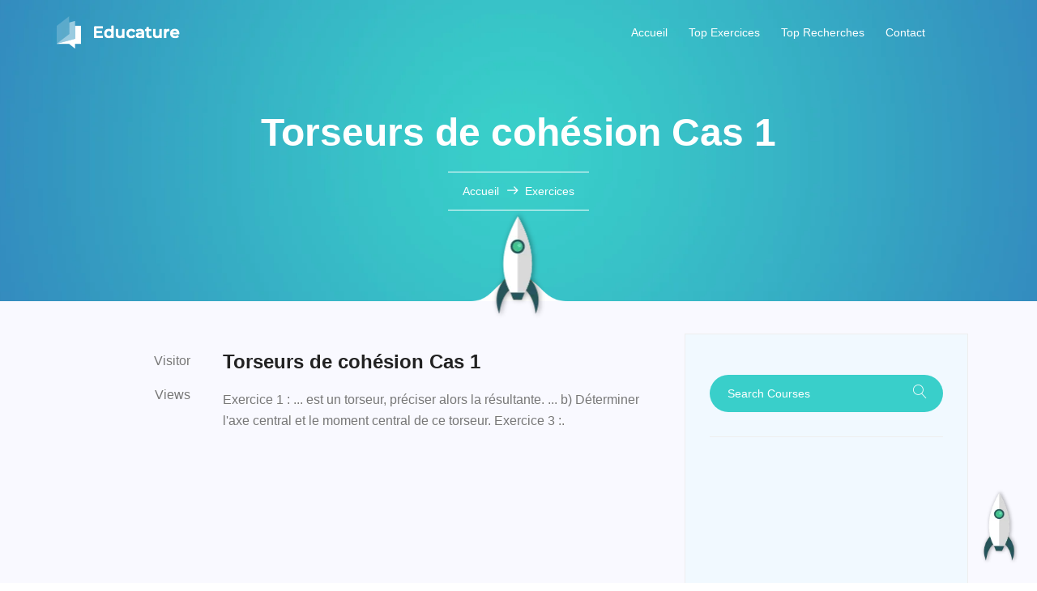

--- FILE ---
content_type: text/html; charset=UTF-8
request_url: https://exocorriges.com/docdetailsn-103288.html
body_size: 15629
content:
<!DOCTYPE html>
<html lang="FR" class="no-js">
<head>
	<!-- Mobile Specific Meta -->
	<meta name="viewport" content="width=device-width, initial-scale=1, shrink-to-fit=no">
	<!-- Favicon-->
	<link rel="shortcut icon" href="img/fav.webp">
	<meta name="title" content="Exercices corriges  Torseurs de cohésion Cas 1 pdf">
	<!-- Author Meta -->
	<meta name="author" content=" Torseurs de cohésion Cas 1 exercice pdf">
	<!-- Meta Description -->
	<meta name="description" content="Exercice 1 : ... est un torseur, préciser alors la résultante. ... b) Déterminer l'axe central et le moment central de ce torseur. Exercice 3 :.    exercices corriges pdf">
	<!-- Meta Keyword -->
	<meta name="keywords" content=",Torseurs,de,cohésion,Cas,1 ,exercice, telecharger, pdf">
	<!-- meta character set -->
	<meta charset="UTF-8">
	<!-- Site Title -->
	<title>Exercices corriges  Torseurs de cohésion Cas 1 pdf </title>
	 <meta name="twitter:title" content="Exercices corriges  Torseurs de cohésion Cas 1 pdf">
    <meta name="twitter:description" content="Exercice 1 : ... est un torseur, préciser alors la résultante. ... b) Déterminer l'axe central et le moment central de ce torseur. Exercice 3 :.    exercices corriges pdf">
       <meta property="og:title" content="Exercices corriges  Torseurs de cohésion Cas 1 pdf" />
    <meta property="og:site_name" content="exocorriges.com" />
      <meta property="og:description" content="Exercice 1 : ... est un torseur, préciser alors la résultante. ... b) Déterminer l'axe central et le moment central de ce torseur. Exercice 3 :.    exercices corriges pdf" />
      <meta property="og:keywords" content=",Torseurs,de,coh&eacute;sion,Cas,1,Exercices,Corriges,PDFExercice,1,:,...,est,un,torseur,,pr&eacute;ciser,alors,la,r&eacute;sultante.,...,b),D&eacute;terminer,l&#039;axe,central,et,le,moment,central,de,ce,torseur.,Exercice,3,:.,,," />
                <link rel="canonical" href="https://exocorriges.com/docdetailsn-103288.html" />
        <meta property="og:url" content="https://exocorriges.com/docdetailsn-103288.html">
        <link rel="shortcut icon" href="https://exocorriges.com/img/fav.webp">
        <meta name="viewport" content="width=device-width, initial-scale=1">
	<style type="text/css">	
			@font-face {	font-family: 'Linearicons-Free';	font-display:swap ;src:url('fonts/Linearicons-Free.eot?w118d');	src:url('fonts/Linearicons-Free.eot?#iefixw118d') format('embedded-opentype'),			url('fonts/Linearicons-Free.ttf?w118d') format('truetype'),		url('fonts/Linearicons-Free.svg?w118d#Linearicons-Free') format('svg');	font-weight: normal;	font-style: normal;	font-display: swap;}.lnr {	font-family: 'Linearicons-Free';	font-display:swap ; speak: none;	font-style: normal;	font-weight: normal;	font-variant: normal;	text-transform: none;	line-height: 1;	/* Better Font Rendering =========== */	-webkit-font-smoothing: antialiased;	-moz-osx-font-smoothing: grayscale;}.lnr-home:before {	content: "\e800";}.lnr-apartment:before {	content: "\e801";}.lnr-envelope:before {	content: "\e818";}.lnr-magnifier:before {	content: "\e86f";}.lnr-cross:before {	content: "\e870";}.lnr-menu:before {	content: "\e871";}.lnr-chevron-left:before {	content: "\e875";}.lnr-chevron-right:before {	content: "\e876";}.lnr-arrow-left:before {	content: "\e879";}.lnr-arrow-right:before {	content: "\e87a";}
 :root{--blue:#007bff;--indigo:#6610f2;--purple:#6f42c1;--pink:#e83e8c;--red:#dc3545;--orange:#fd7e14;--yellow:#ffc107;--green:#28a745;--teal:#20c997;--cyan:#17a2b8;--white:#fff;--gray:#6c757d;--gray-dark:#343a40;--primary:#007bff;--secondary:#6c757d;--success:#28a745;--info:#17a2b8;--warning:#ffc107;--danger:#dc3545;--light:#f8f9fa;--dark:#343a40;--breakpoint-xs:0;--breakpoint-sm:576px;--breakpoint-md:768px;--breakpoint-lg:992px;--breakpoint-xl:1200px;--font-family-sans-serif:-apple-system,BlinkMacSystemFont,"Segoe UI",Roboto,"Helvetica Neue",Arial,sans-serif,"Apple Color Emoji","Segoe UI Emoji","Segoe UI Symbol","Noto Color Emoji";--font-family-monospace:SFMono-Regular,Menlo,Monaco,Consolas,"Liberation Mono","Courier New",monospace}*,::after,::before{box-sizing:border-box}html{font-family:sans-serif;line-height:1.15;-webkit-text-size-adjust:100%;-ms-text-size-adjust:100%;-ms-overflow-style:scrollbar;-webkit-tap-highlight-color:transparent}article,footer,header,main,nav,section{display:block}body{margin:0;font-family:-apple-system,BlinkMacSystemFont,"Segoe UI",Roboto,"Helvetica Neue",Arial,sans-serif,"Apple Color Emoji","Segoe UI Emoji","Segoe UI Symbol","Noto Color Emoji";font-size:1rem;font-weight:400;line-height:1.5;color:#212529;text-align:left;background-color:#fff}[tabindex="-1"]:focus{outline:0!important}h1,h2,h3,h4,h5,h6{margin-top:0;margin-bottom:.5rem}p{margin-top:0;margin-bottom:1rem}ul{margin-top:0;margin-bottom:1rem}ul ul{margin-bottom:0}blockquote{margin:0 0 1rem}b{font-weight:bolder}small{font-size:80%}sub{position:relative;font-size:75%;line-height:0;vertical-align:baseline}sub{bottom:-.25em}a{color:#007bff;text-decoration:none;background-color:transparent;-webkit-text-decoration-skip:objects}a:hover{color:#0056b3;text-decoration:underline}a:not([href]):not([tabindex]){color:inherit;text-decoration:none}a:not([href]):not([tabindex]):focus,a:not([href]):not([tabindex]):hover{color:inherit;text-decoration:none}a:not([href]):not([tabindex]):focus{outline:0}pre{font-family:SFMono-Regular,Menlo,Monaco,Consolas,"Liberation Mono","Courier New",monospace;font-size:1em}pre{margin-top:0;margin-bottom:1rem;overflow:auto;-ms-overflow-style:scrollbar}img{vertical-align:middle;border-style:none}svg{overflow:hidden;vertical-align:middle}table{border-collapse:collapse}th{text-align:inherit}button{border-radius:0}button:focus{outline:1px dotted;outline:5px auto -webkit-focus-ring-color}button,input,select{margin:0;font-family:inherit;font-size:inherit;line-height:inherit}button,input{overflow:visible}button,select{text-transform:none}[type=reset],[type=submit],button,html [type=button]{-webkit-appearance:button}[type=button]::-moz-focus-inner,[type=reset]::-moz-focus-inner,[type=submit]::-moz-focus-inner,button::-moz-focus-inner{padding:0;border-style:none}input[type=checkbox],input[type=radio]{box-sizing:border-box;padding:0}input[type=date],input[type=datetime-local],input[type=month],input[type=time]{-webkit-appearance:listbox}[type=number]::-webkit-inner-spin-button,[type=number]::-webkit-outer-spin-button{height:auto}[type=search]{outline-offset:-2px;-webkit-appearance:none}[type=search]::-webkit-search-cancel-button,[type=search]::-webkit-search-decoration{-webkit-appearance:none}::-webkit-file-upload-button{font:inherit;-webkit-appearance:button}output{display:inline-block}summary{display:list-item;cursor:pointer}template{display:none}[hidden]{display:none!important}.h1,.h2,.h3,.h4,.h5,.h6,h1,h2,h3,h4,h5,h6{margin-bottom:.5rem;font-family:inherit;font-weight:500;line-height:1.2;color:inherit}.h1,h1{font-size:2.5rem}.h2,h2{font-size:2rem}.h3,h3{font-size:1.75rem}.h4,h4{font-size:1.5rem}.h5,h5{font-size:1.25rem}.h6,h6{font-size:1rem}.display-1{font-size:6rem;font-weight:300;line-height:1.2}.display-2{font-size:5.5rem;font-weight:300;line-height:1.2}.display-3{font-size:4.5rem;font-weight:300;line-height:1.2}.display-4{font-size:3.5rem;font-weight:300;line-height:1.2}.small,small{font-size:80%;font-weight:400}.blockquote{margin-bottom:1rem;font-size:1.25rem}.blockquote-footer{display:block;font-size:80%;color:#6c757d}.blockquote-footer::before{content:"\2014 \00A0"}.img-fluid{max-width:100%;height:auto}#id_div{position:relative;display:block;float:center;height:180px;width:100%;overflow:hidden}.img-fluidpdf{max-width:300px;height:auto;margin-left:auto;margin-right:auto;display:block}pre{display:block;font-size:87.5%;color:#212529}.container{width:100%;padding-right:15px;padding-left:15px;margin-right:auto;margin-left:auto}@media (min-width:576px){.container{max-width:540px}}@media (min-width:768px){.container{max-width:720px}}@media (min-width:992px){.container{max-width:960px}}@media (min-width:1200px){.container{max-width:1140px}}.container-fluid{width:100%;padding-right:15px;padding-left:15px;margin-right:auto;margin-left:auto}.row{display:-ms-flexbox;display:flex;-ms-flex-wrap:wrap;flex-wrap:wrap;margin-right:-15px;margin-left:-15px}.col,.col-1,.col-10,.col-11,.col-12,.col-2,.col-3,.col-4,.col-5,.col-6,.col-7,.col-8,.col-9,.col-lg,.col-lg-1,.col-lg-10,.col-lg-11,.col-lg-12,.col-lg-2,.col-lg-3,.col-lg-4,.col-lg-5,.col-lg-6,.col-lg-7,.col-lg-8,.col-lg-9,.col-md,.col-md-1,.col-md-10,.col-md-11,.col-md-12,.col-md-2,.col-md-3,.col-md-4,.col-md-5,.col-md-6,.col-md-7,.col-md-8,.col-md-9{position:relative;width:100%;min-height:1px;padding-right:15px;padding-left:15px}.col{-ms-flex-preferred-size:0;flex-basis:0;-ms-flex-positive:1;flex-grow:1;max-width:100%}.col-1{-ms-flex:0 0 8.333333%;flex:0 0 8.333333%;max-width:8.333333%}.col-2{-ms-flex:0 0 16.666667%;flex:0 0 16.666667%;max-width:16.666667%}.col-3{-ms-flex:0 0 25%;flex:0 0 25%;max-width:25%}.col-4{-ms-flex:0 0 33.333333%;flex:0 0 33.333333%;max-width:33.333333%}.col-5{-ms-flex:0 0 41.666667%;flex:0 0 41.666667%;max-width:41.666667%}.col-6{-ms-flex:0 0 50%;flex:0 0 50%;max-width:50%}.col-7{-ms-flex:0 0 58.333333%;flex:0 0 58.333333%;max-width:58.333333%}.col-8{-ms-flex:0 0 66.666667%;flex:0 0 66.666667%;max-width:66.666667%}.col-9{-ms-flex:0 0 75%;flex:0 0 75%;max-width:75%}.col-10{-ms-flex:0 0 83.333333%;flex:0 0 83.333333%;max-width:83.333333%}.col-11{-ms-flex:0 0 91.666667%;flex:0 0 91.666667%;max-width:91.666667%}.col-12{-ms-flex:0 0 100%;flex:0 0 100%;max-width:100%}.order-first{-ms-flex-order:-1;order:-1}.order-last{-ms-flex-order:13;order:13}.order-0{-ms-flex-order:0;order:0}.order-1{-ms-flex-order:1;order:1}.order-2{-ms-flex-order:2;order:2}.order-3{-ms-flex-order:3;order:3}.order-4{-ms-flex-order:4;order:4}.order-5{-ms-flex-order:5;order:5}.order-6{-ms-flex-order:6;order:6}.order-7{-ms-flex-order:7;order:7}.order-8{-ms-flex-order:8;order:8}.order-9{-ms-flex-order:9;order:9}.order-10{-ms-flex-order:10;order:10}.order-11{-ms-flex-order:11;order:11}.order-12{-ms-flex-order:12;order:12}@media (min-width:768px){.col-md{-ms-flex-preferred-size:0;flex-basis:0;-ms-flex-positive:1;flex-grow:1;max-width:100%}.col-md-1{-ms-flex:0 0 8.333333%;flex:0 0 8.333333%;max-width:8.333333%}.col-md-2{-ms-flex:0 0 16.666667%;flex:0 0 16.666667%;max-width:16.666667%}.col-md-3{-ms-flex:0 0 25%;flex:0 0 25%;max-width:25%}.col-md-4{-ms-flex:0 0 33.333333%;flex:0 0 33.333333%;max-width:33.333333%}.col-md-5{-ms-flex:0 0 41.666667%;flex:0 0 41.666667%;max-width:41.666667%}.col-md-6{-ms-flex:0 0 50%;flex:0 0 50%;max-width:50%}.col-md-7{-ms-flex:0 0 58.333333%;flex:0 0 58.333333%;max-width:58.333333%}.col-md-8{-ms-flex:0 0 66.666667%;flex:0 0 66.666667%;max-width:66.666667%}.col-md-9{-ms-flex:0 0 75%;flex:0 0 75%;max-width:75%}.col-md-10{-ms-flex:0 0 83.333333%;flex:0 0 83.333333%;max-width:83.333333%}.col-md-11{-ms-flex:0 0 91.666667%;flex:0 0 91.666667%;max-width:91.666667%}.col-md-12{-ms-flex:0 0 100%;flex:0 0 100%;max-width:100%}.order-md-first{-ms-flex-order:-1;order:-1}.order-md-last{-ms-flex-order:13;order:13}.order-md-0{-ms-flex-order:0;order:0}.order-md-1{-ms-flex-order:1;order:1}.order-md-2{-ms-flex-order:2;order:2}.order-md-3{-ms-flex-order:3;order:3}.order-md-4{-ms-flex-order:4;order:4}.order-md-5{-ms-flex-order:5;order:5}.order-md-6{-ms-flex-order:6;order:6}.order-md-7{-ms-flex-order:7;order:7}.order-md-8{-ms-flex-order:8;order:8}.order-md-9{-ms-flex-order:9;order:9}.order-md-10{-ms-flex-order:10;order:10}.order-md-11{-ms-flex-order:11;order:11}.order-md-12{-ms-flex-order:12;order:12}}@media (min-width:992px){.col-lg{-ms-flex-preferred-size:0;flex-basis:0;-ms-flex-positive:1;flex-grow:1;max-width:100%}.col-lg-1{-ms-flex:0 0 8.333333%;flex:0 0 8.333333%;max-width:8.333333%}.col-lg-2{-ms-flex:0 0 16.666667%;flex:0 0 16.666667%;max-width:16.666667%}.col-lg-3{-ms-flex:0 0 25%;flex:0 0 25%;max-width:25%}.col-lg-4{-ms-flex:0 0 33.333333%;flex:0 0 33.333333%;max-width:33.333333%}.col-lg-5{-ms-flex:0 0 41.666667%;flex:0 0 41.666667%;max-width:41.666667%}.col-lg-6{-ms-flex:0 0 50%;flex:0 0 50%;max-width:50%}.col-lg-7{-ms-flex:0 0 58.333333%;flex:0 0 58.333333%;max-width:58.333333%}.col-lg-8{-ms-flex:0 0 66.666667%;flex:0 0 66.666667%;max-width:66.666667%}.col-lg-9{-ms-flex:0 0 75%;flex:0 0 75%;max-width:75%}.col-lg-10{-ms-flex:0 0 83.333333%;flex:0 0 83.333333%;max-width:83.333333%}.col-lg-11{-ms-flex:0 0 91.666667%;flex:0 0 91.666667%;max-width:91.666667%}.col-lg-12{-ms-flex:0 0 100%;flex:0 0 100%;max-width:100%}.order-lg-first{-ms-flex-order:-1;order:-1}.order-lg-last{-ms-flex-order:13;order:13}.order-lg-0{-ms-flex-order:0;order:0}.order-lg-1{-ms-flex-order:1;order:1}.order-lg-2{-ms-flex-order:2;order:2}.order-lg-3{-ms-flex-order:3;order:3}.order-lg-4{-ms-flex-order:4;order:4}.order-lg-5{-ms-flex-order:5;order:5}.order-lg-6{-ms-flex-order:6;order:6}.order-lg-7{-ms-flex-order:7;order:7}.order-lg-8{-ms-flex-order:8;order:8}.order-lg-9{-ms-flex-order:9;order:9}.order-lg-10{-ms-flex-order:10;order:10}.order-lg-11{-ms-flex-order:11;order:11}.order-lg-12{-ms-flex-order:12;order:12}}.table{width:100%;margin-bottom:1rem;background-color:transparent}.table th{padding:.75rem;vertical-align:top;border-top:1px solid #dee2e6}.table .table{background-color:#fff}.table-primary,.table-primary>th{background-color:#b8daff}.table-secondary,.table-secondary>th{background-color:#d6d8db}.table-success,.table-success>th{background-color:#c3e6cb}.table-active,.table-active>th{background-color:rgba(0,0,0,.075)}.form-control{display:block;width:100%;height:calc(2.25rem + 2px);padding:.375rem .75rem;font-size:1rem;line-height:1.5;color:#495057;background-color:#fff;background-clip:padding-box;border:1px solid #ced4da;border-radius:.25rem;transition:border-color .15s ease-in-out,box-shadow .15s ease-in-out}@media screen and (prefers-reduced-motion:reduce){.form-control{transition:none}}.form-control::-ms-expand{background-color:transparent;border:0}.form-control:focus{color:#495057;background-color:#fff;border-color:#80bdff;outline:0;box-shadow:0 0 0 .2rem rgba(0,123,255,.25)}.form-control::-webkit-input-placeholder{color:#6c757d;opacity:1}.form-control::-moz-placeholder{color:#6c757d;opacity:1}.form-control:-ms-input-placeholder{color:#6c757d;opacity:1}.form-control::-ms-input-placeholder{color:#6c757d;opacity:1}.form-control::placeholder{color:#6c757d;opacity:1}.form-control:disabled,.form-control[readonly]{background-color:#e9ecef;opacity:1}select.form-control:focus::-ms-value{color:#495057;background-color:#fff}.form-control-file,.form-control-range{display:block;width:100%}.form-control-lg{height:calc(2.875rem + 2px);padding:.5rem 1rem;font-size:1.25rem;line-height:1.5;border-radius:.3rem}select.form-control[multiple],select.form-control[size]{height:auto}.form-group{margin-bottom:1rem}.form-text{display:block;margin-top:.25rem}.form-row{display:-ms-flexbox;display:flex;-ms-flex-wrap:wrap;flex-wrap:wrap;margin-right:-5px;margin-left:-5px}.form-row>.col,.form-row>[class*=col-]{padding-right:5px;padding-left:5px}.btn{display:inline-block;font-weight:400;text-align:center;white-space:nowrap;vertical-align:middle;-webkit-user-select:none;-moz-user-select:none;-ms-user-select:none;user-select:none;border:1px solid transparent;padding:.375rem .75rem;font-size:1rem;line-height:1.5;border-radius:.25rem;transition:color .15s ease-in-out,background-color .15s ease-in-out,border-color .15s ease-in-out,box-shadow .15s ease-in-out}@media screen and (prefers-reduced-motion:reduce){.btn{transition:none}}.btn:focus,.btn:hover{text-decoration:none}.btn.focus,.btn:focus{outline:0;box-shadow:0 0 0 .2rem rgba(0,123,255,.25)}.btn:disabled{opacity:.65}.btn-primary{color:#fff;background-color:#007bff;border-color:#007bff}.btn-primary:hover{color:#fff;background-color:#0069d9;border-color:#0062cc}.btn-primary.focus,.btn-primary:focus{box-shadow:0 0 0 .2rem rgba(0,123,255,.5)}.btn-primary:disabled{color:#fff;background-color:#007bff;border-color:#007bff}.btn-secondary{color:#fff;background-color:#6c757d;border-color:#6c757d}.btn-secondary:hover{color:#fff;background-color:#5a6268;border-color:#545b62}.btn-secondary.focus,.btn-secondary:focus{box-shadow:0 0 0 .2rem rgba(108,117,125,.5)}.btn-secondary:disabled{color:#fff;background-color:#6c757d;border-color:#6c757d}.btn-success{color:#fff;background-color:#28a745;border-color:#28a745}.btn-success:hover{color:#fff;background-color:#218838;border-color:#1e7e34}.btn-success.focus,.btn-success:focus{box-shadow:0 0 0 .2rem rgba(40,167,69,.5)}.btn-success:disabled{color:#fff;background-color:#28a745;border-color:#28a745}.btn-link{font-weight:400;color:#007bff;background-color:transparent}.btn-link:hover{color:#0056b3;text-decoration:underline;background-color:transparent;border-color:transparent}.btn-link.focus,.btn-link:focus{text-decoration:underline;border-color:transparent;box-shadow:none}.btn-link:disabled{color:#6c757d;pointer-events:none}.btn-group-lg>.btn,.btn-lg{padding:.5rem 1rem;font-size:1.25rem;line-height:1.5;border-radius:.3rem}.btn-group{position:relative;display:-ms-inline-flexbox;display:inline-flex;vertical-align:middle}.btn-group>.btn{position:relative;-ms-flex:0 1 auto;flex:0 1 auto}.btn-group>.btn:hover{z-index:1}.btn-group>.btn.active,.btn-group>.btn:active,.btn-group>.btn:focus{z-index:1}.btn-group .btn+.btn,.btn-group .btn+.btn-group,.btn-group .btn-group+.btn,.btn-group .btn-group+.btn-group{margin-left:-1px}.btn-toolbar{display:-ms-flexbox;display:flex;-ms-flex-wrap:wrap;flex-wrap:wrap;-ms-flex-pack:start;justify-content:flex-start}.btn-toolbar .input-group{width:auto}.btn-group>.btn:first-child{margin-left:0}.btn-group>.btn-group:not(:last-child)>.btn{border-top-right-radius:0;border-bottom-right-radius:0}.btn-group>.btn-group:not(:first-child)>.btn,.btn-group>.btn:not(:first-child){border-top-left-radius:0;border-bottom-left-radius:0}.input-group{position:relative;display:-ms-flexbox;display:flex;-ms-flex-wrap:wrap;flex-wrap:wrap;-ms-flex-align:stretch;align-items:stretch;width:100%}.input-group>.custom-file,.input-group>.custom-select,.input-group>.form-control{position:relative;-ms-flex:1 1 auto;flex:1 1 auto;width:1%;margin-bottom:0}.input-group>.custom-file+.custom-file,.input-group>.custom-file+.custom-select,.input-group>.custom-file+.form-control,.input-group>.custom-select+.custom-file,.input-group>.custom-select+.custom-select,.input-group>.custom-select+.form-control,.input-group>.form-control+.custom-file,.input-group>.form-control+.custom-select,.input-group>.form-control+.form-control{margin-left:-1px}.input-group>.custom-select:focus,.input-group>.form-control:focus{z-index:3}.input-group>.custom-file .custom-file-input:focus{z-index:4}.input-group>.custom-select:not(:last-child),.input-group>.form-control:not(:last-child){border-top-right-radius:0;border-bottom-right-radius:0}.input-group>.custom-select:not(:first-child),.input-group>.form-control:not(:first-child){border-top-left-radius:0;border-bottom-left-radius:0}.input-group>.custom-file{display:-ms-flexbox;display:flex;-ms-flex-align:center;align-items:center}.input-group-text{display:-ms-flexbox;display:flex;-ms-flex-align:center;align-items:center;padding:.375rem .75rem;margin-bottom:0;font-size:1rem;font-weight:400;line-height:1.5;color:#495057;text-align:center;white-space:nowrap;background-color:#e9ecef;border:1px solid #ced4da;border-radius:.25rem}.input-group-text input[type=checkbox],.input-group-text input[type=radio]{margin-top:0}.input-group-lg>.form-control{height:calc(2.875rem + 2px);padding:.5rem 1rem;font-size:1.25rem;line-height:1.5;border-radius:.3rem}.custom-control{position:relative;display:block;min-height:1.5rem;padding-left:1.5rem}.custom-control-input{position:absolute;z-index:-1;opacity:0}.custom-select{display:inline-block;width:100%;height:calc(2.25rem + 2px);padding:.375rem 1.75rem .375rem .75rem;line-height:1.5;color:#495057;vertical-align:middle;background:#fff url("data:image/svg+xml;charset=utf8,%3Csvg xmlns='http://www.w3.org/2000/svg' viewBox='0 0 4 5'%3E%3Cpath fill='%23343a40' d='M2 0L0 2h4zm0 5L0 3h4z'/%3E%3C/svg%3E") no-repeat right .75rem center;background-size:8px 10px;border:1px solid #ced4da;border-radius:.25rem;-webkit-appearance:none;-moz-appearance:none;appearance:none}.custom-select:focus{border-color:#80bdff;outline:0;box-shadow:0 0 0 .2rem rgba(128,189,255,.5)}.custom-select:focus::-ms-value{color:#495057;background-color:#fff}.custom-select[multiple],.custom-select[size]:not([size="1"]){height:auto;padding-right:.75rem;background-image:none}.custom-select:disabled{color:#6c757d;background-color:#e9ecef}.custom-select::-ms-expand{opacity:0}.custom-select-lg{height:calc(2.875rem + 2px);padding-top:.375rem;padding-bottom:.375rem;font-size:125%}.custom-file{position:relative;display:inline-block;width:100%;height:calc(2.25rem + 2px);margin-bottom:0}.custom-file-input{position:relative;z-index:2;width:100%;height:calc(2.25rem + 2px);margin:0;opacity:0}.custom-range{width:100%;padding-left:0;background-color:transparent;-webkit-appearance:none;-moz-appearance:none;appearance:none}.custom-range:focus{outline:0}.custom-range:focus::-webkit-slider-thumb{box-shadow:0 0 0 1px #fff,0 0 0 .2rem rgba(0,123,255,.25)}.custom-range:focus::-moz-range-thumb{box-shadow:0 0 0 1px #fff,0 0 0 .2rem rgba(0,123,255,.25)}.custom-range:focus::-ms-thumb{box-shadow:0 0 0 1px #fff,0 0 0 .2rem rgba(0,123,255,.25)}.custom-range::-moz-focus-outer{border:0}.custom-range::-webkit-slider-thumb{width:1rem;height:1rem;margin-top:-.25rem;background-color:#007bff;border:0;border-radius:1rem;transition:background-color .15s ease-in-out,border-color .15s ease-in-out,box-shadow .15s ease-in-out;-webkit-appearance:none;appearance:none}@media screen and (prefers-reduced-motion:reduce){.custom-range::-webkit-slider-thumb{transition:none}}.custom-range::-webkit-slider-thumb:active{background-color:#b3d7ff}.custom-range::-webkit-slider-runnable-track{width:100%;height:.5rem;color:transparent;cursor:pointer;background-color:#dee2e6;border-color:transparent;border-radius:1rem}.custom-range::-moz-range-thumb{width:1rem;height:1rem;background-color:#007bff;border:0;border-radius:1rem;transition:background-color .15s ease-in-out,border-color .15s ease-in-out,box-shadow .15s ease-in-out;-moz-appearance:none;appearance:none}@media screen and (prefers-reduced-motion:reduce){.custom-range::-moz-range-thumb{transition:none}}.custom-range::-moz-range-thumb:active{background-color:#b3d7ff}.custom-range::-moz-range-track{width:100%;height:.5rem;color:transparent;cursor:pointer;background-color:#dee2e6;border-color:transparent;border-radius:1rem}.custom-range::-ms-thumb{width:1rem;height:1rem;margin-top:0;margin-right:.2rem;margin-left:.2rem;background-color:#007bff;border:0;border-radius:1rem;transition:background-color .15s ease-in-out,border-color .15s ease-in-out,box-shadow .15s ease-in-out;appearance:none}@media screen and (prefers-reduced-motion:reduce){.custom-range::-ms-thumb{transition:none}}.custom-range::-ms-thumb:active{background-color:#b3d7ff}.custom-range::-ms-track{width:100%;height:.5rem;color:transparent;cursor:pointer;background-color:transparent;border-color:transparent;border-width:.5rem}.custom-range::-ms-fill-lower{background-color:#dee2e6;border-radius:1rem}.custom-range::-ms-fill-upper{margin-right:15px;background-color:#dee2e6;border-radius:1rem}.custom-select{transition:background-color .15s ease-in-out,border-color .15s ease-in-out,box-shadow .15s ease-in-out}@media screen and (prefers-reduced-motion:reduce){.custom-select{transition:none}}.nav{display:-ms-flexbox;display:flex;-ms-flex-wrap:wrap;flex-wrap:wrap;padding-left:0;margin-bottom:0;list-style:none}.nav-link{display:block;padding:.5rem 1rem}.nav-link:focus,.nav-link:hover{text-decoration:none}@-webkit-keyframes progress-bar-stripes{from{background-position:1rem 0}to{background-position:0 0}}@keyframes progress-bar-stripes{from{background-position:1rem 0}to{background-position:0 0}}.list-group{display:-ms-flexbox;display:flex;-ms-flex-direction:column;flex-direction:column;padding-left:0;margin-bottom:0}.carousel{position:relative}.carousel-inner{position:relative;width:100%;overflow:hidden}@supports ((-webkit-transform-style:preserve-3d) or (transform-style:preserve-3d)){.carousel-item-next.carousel-item-left,.carousel-item-prev.carousel-item-right{-webkit-transform:translate3d(0,0,0);transform:translate3d(0,0,0)}}@supports ((-webkit-transform-style:preserve-3d) or (transform-style:preserve-3d)){.active.carousel-item-right,.carousel-item-next{-webkit-transform:translate3d(100%,0,0);transform:translate3d(100%,0,0)}}@supports ((-webkit-transform-style:preserve-3d) or (transform-style:preserve-3d)){.active.carousel-item-left,.carousel-item-prev{-webkit-transform:translate3d(-100%,0,0);transform:translate3d(-100%,0,0)}}@supports ((-webkit-transform-style:preserve-3d) or (transform-style:preserve-3d)){.carousel-fade .active.carousel-item-left,.carousel-fade .active.carousel-item-prev,.carousel-fade .carousel-item-next,.carousel-fade .carousel-item-prev,.carousel-fade .carousel-item.active{-webkit-transform:translate3d(0,0,0);transform:translate3d(0,0,0)}}.carousel-control-next,.carousel-control-prev{position:absolute;top:0;bottom:0;display:-ms-flexbox;display:flex;-ms-flex-align:center;align-items:center;-ms-flex-pack:center;justify-content:center;width:15%;color:#fff;text-align:center;opacity:.5}.carousel-control-next:focus,.carousel-control-next:hover,.carousel-control-prev:focus,.carousel-control-prev:hover{color:#fff;text-decoration:none;outline:0;opacity:.9}.carousel-control-prev{left:0}.carousel-control-next{right:0}.carousel-control-next-icon,.carousel-control-prev-icon{display:inline-block;width:20px;height:20px;background:transparent no-repeat center center;background-size:100% 100%}.carousel-control-prev-icon{background-image:url("data:image/svg+xml;charset=utf8,%3Csvg xmlns='http://www.w3.org/2000/svg' fill='%23fff' viewBox='0 0 8 8'%3E%3Cpath d='M5.25 0l-4 4 4 4 1.5-1.5-2.5-2.5 2.5-2.5-1.5-1.5z'/%3E%3C/svg%3E")}.carousel-control-next-icon{background-image:url("data:image/svg+xml;charset=utf8,%3Csvg xmlns='http://www.w3.org/2000/svg' fill='%23fff' viewBox='0 0 8 8'%3E%3Cpath d='M2.75 0l-1.5 1.5 2.5 2.5-2.5 2.5 1.5 1.5 4-4-4-4z'/%3E%3C/svg%3E")}.align-top{vertical-align:top!important}.align-bottom{vertical-align:bottom!important}.align-text-bottom{vertical-align:text-bottom!important}.align-text-top{vertical-align:text-top!important}.border{border:1px solid #dee2e6!important}.border-top{border-top:1px solid #dee2e6!important}.border-right{border-right:1px solid #dee2e6!important}.border-bottom{border-bottom:1px solid #dee2e6!important}.border-left{border-left:1px solid #dee2e6!important}.border-0{border:0!important}.border-top-0{border-top:0!important}.border-right-0{border-right:0!important}.border-bottom-0{border-bottom:0!important}.border-left-0{border-left:0!important}.border-primary{border-color:#007bff!important}.border-secondary{border-color:#6c757d!important}.border-success{border-color:#28a745!important}.border-white{border-color:#fff!important}.d-none{display:none!important}.d-table{display:table!important}.d-table-row{display:table-row!important}.d-flex{display:-ms-flexbox!important;display:flex!important}@media (min-width:768px){.d-md-none{display:none!important}.d-md-table{display:table!important}.d-md-table-row{display:table-row!important}.d-md-flex{display:-ms-flexbox!important;display:flex!important}}@media (min-width:992px){.d-lg-none{display:none!important}.d-lg-table{display:table!important}.d-lg-table-row{display:table-row!important}.d-lg-flex{display:-ms-flexbox!important;display:flex!important}}.flex-row{-ms-flex-direction:row!important;flex-direction:row!important}.flex-wrap{-ms-flex-wrap:wrap!important;flex-wrap:wrap!important}.flex-shrink-0{-ms-flex-negative:0!important;flex-shrink:0!important}.flex-shrink-1{-ms-flex-negative:1!important;flex-shrink:1!important}.justify-content-start{-ms-flex-pack:start!important;justify-content:flex-start!important}.justify-content-end{-ms-flex-pack:end!important;justify-content:flex-end!important}.justify-content-center{-ms-flex-pack:center!important;justify-content:center!important}.justify-content-between{-ms-flex-pack:justify!important;justify-content:space-between!important}.align-items-start{-ms-flex-align:start!important;align-items:flex-start!important}.align-items-end{-ms-flex-align:end!important;align-items:flex-end!important}.align-items-center{-ms-flex-align:center!important;align-items:center!important}.align-content-start{-ms-flex-line-pack:start!important;align-content:flex-start!important}.align-content-end{-ms-flex-line-pack:end!important;align-content:flex-end!important}.align-content-center{-ms-flex-line-pack:center!important;align-content:center!important}.align-content-between{-ms-flex-line-pack:justify!important;align-content:space-between!important}.align-self-start{-ms-flex-item-align:start!important;align-self:flex-start!important}.align-self-end{-ms-flex-item-align:end!important;align-self:flex-end!important}.align-self-center{-ms-flex-item-align:center!important;align-self:center!important}@media (min-width:768px){.flex-md-row{-ms-flex-direction:row!important;flex-direction:row!important}.flex-md-wrap{-ms-flex-wrap:wrap!important;flex-wrap:wrap!important}.flex-md-shrink-0{-ms-flex-negative:0!important;flex-shrink:0!important}.flex-md-shrink-1{-ms-flex-negative:1!important;flex-shrink:1!important}.justify-content-md-start{-ms-flex-pack:start!important;justify-content:flex-start!important}.justify-content-md-end{-ms-flex-pack:end!important;justify-content:flex-end!important}.justify-content-md-center{-ms-flex-pack:center!important;justify-content:center!important}.justify-content-md-between{-ms-flex-pack:justify!important;justify-content:space-between!important}.align-items-md-start{-ms-flex-align:start!important;align-items:flex-start!important}.align-items-md-end{-ms-flex-align:end!important;align-items:flex-end!important}.align-items-md-center{-ms-flex-align:center!important;align-items:center!important}.align-content-md-start{-ms-flex-line-pack:start!important;align-content:flex-start!important}.align-content-md-end{-ms-flex-line-pack:end!important;align-content:flex-end!important}.align-content-md-center{-ms-flex-line-pack:center!important;align-content:center!important}.align-content-md-between{-ms-flex-line-pack:justify!important;align-content:space-between!important}.align-self-md-start{-ms-flex-item-align:start!important;align-self:flex-start!important}.align-self-md-end{-ms-flex-item-align:end!important;align-self:flex-end!important}.align-self-md-center{-ms-flex-item-align:center!important;align-self:center!important}}@media (min-width:992px){.flex-lg-row{-ms-flex-direction:row!important;flex-direction:row!important}.flex-lg-wrap{-ms-flex-wrap:wrap!important;flex-wrap:wrap!important}.flex-lg-shrink-0{-ms-flex-negative:0!important;flex-shrink:0!important}.flex-lg-shrink-1{-ms-flex-negative:1!important;flex-shrink:1!important}.justify-content-lg-start{-ms-flex-pack:start!important;justify-content:flex-start!important}.justify-content-lg-end{-ms-flex-pack:end!important;justify-content:flex-end!important}.justify-content-lg-center{-ms-flex-pack:center!important;justify-content:center!important}.justify-content-lg-between{-ms-flex-pack:justify!important;justify-content:space-between!important}.align-items-lg-start{-ms-flex-align:start!important;align-items:flex-start!important}.align-items-lg-end{-ms-flex-align:end!important;align-items:flex-end!important}.align-items-lg-center{-ms-flex-align:center!important;align-items:center!important}.align-content-lg-start{-ms-flex-line-pack:start!important;align-content:flex-start!important}.align-content-lg-end{-ms-flex-line-pack:end!important;align-content:flex-end!important}.align-content-lg-center{-ms-flex-line-pack:center!important;align-content:center!important}.align-content-lg-between{-ms-flex-line-pack:justify!important;align-content:space-between!important}.align-self-lg-start{-ms-flex-item-align:start!important;align-self:flex-start!important}.align-self-lg-end{-ms-flex-item-align:end!important;align-self:flex-end!important}.align-self-lg-center{-ms-flex-item-align:center!important;align-self:center!important}}.position-static{position:static!important}.position-relative{position:relative!important}.position-sticky{position:-webkit-sticky!important;position:sticky!important}@supports ((position:-webkit-sticky) or (position:sticky)){.sticky-top{position:-webkit-sticky;position:sticky;top:0;z-index:1020}}.w-25{width:25%!important}.w-50{width:50%!important}.w-75{width:75%!important}.w-100{width:100%!important}.h-25{height:25%!important}.h-50{height:50%!important}.h-75{height:75%!important}.h-100{height:100%!important}.m-0{margin:0!important}.mt-0{margin-top:0!important}.mb-0{margin-bottom:0!important}.m-1{margin:.25rem!important}.mt-1{margin-top:.25rem!important}.mb-1{margin-bottom:.25rem!important}.m-2{margin:.5rem!important}.mt-2{margin-top:.5rem!important}.mb-2{margin-bottom:.5rem!important}.m-3{margin:1rem!important}.mt-3{margin-top:1rem!important}.mb-3{margin-bottom:1rem!important}.m-4{margin:1.5rem!important}.mt-4{margin-top:1.5rem!important}.mb-4{margin-bottom:1.5rem!important}.m-5{margin:3rem!important}.mt-5{margin-top:3rem!important}.mb-5{margin-bottom:3rem!important}.p-0{padding:0!important}.p-1{padding:.25rem!important}.p-2{padding:.5rem!important}.p-3{padding:1rem!important}.p-4{padding:1.5rem!important}.p-5{padding:3rem!important}@media (min-width:768px){.m-md-0{margin:0!important}.mt-md-0{margin-top:0!important}.mb-md-0{margin-bottom:0!important}.m-md-1{margin:.25rem!important}.mt-md-1{margin-top:.25rem!important}.mb-md-1{margin-bottom:.25rem!important}.m-md-2{margin:.5rem!important}.mt-md-2{margin-top:.5rem!important}.mb-md-2{margin-bottom:.5rem!important}.m-md-3{margin:1rem!important}.mt-md-3{margin-top:1rem!important}.mb-md-3{margin-bottom:1rem!important}.m-md-4{margin:1.5rem!important}.mt-md-4{margin-top:1.5rem!important}.mb-md-4{margin-bottom:1.5rem!important}.m-md-5{margin:3rem!important}.mt-md-5{margin-top:3rem!important}.mb-md-5{margin-bottom:3rem!important}.p-md-0{padding:0!important}.p-md-1{padding:.25rem!important}.p-md-2{padding:.5rem!important}.p-md-3{padding:1rem!important}.p-md-4{padding:1.5rem!important}.p-md-5{padding:3rem!important}}@media (min-width:992px){.m-lg-0{margin:0!important}.mt-lg-0{margin-top:0!important}.mb-lg-0{margin-bottom:0!important}.m-lg-1{margin:.25rem!important}.mt-lg-1{margin-top:.25rem!important}.mb-lg-1{margin-bottom:.25rem!important}.m-lg-2{margin:.5rem!important}.mt-lg-2{margin-top:.5rem!important}.mb-lg-2{margin-bottom:.5rem!important}.m-lg-3{margin:1rem!important}.mt-lg-3{margin-top:1rem!important}.mb-lg-3{margin-bottom:1rem!important}.m-lg-4{margin:1.5rem!important}.mt-lg-4{margin-top:1.5rem!important}.mb-lg-4{margin-bottom:1.5rem!important}.m-lg-5{margin:3rem!important}.mt-lg-5{margin-top:3rem!important}.mb-lg-5{margin-bottom:3rem!important}.p-lg-0{padding:0!important}.p-lg-1{padding:.25rem!important}.p-lg-2{padding:.5rem!important}.p-lg-3{padding:1rem!important}.p-lg-4{padding:1.5rem!important}.p-lg-5{padding:3rem!important}}.text-justify{text-align:justify!important}.text-left{text-align:left!important}.text-right{text-align:right!important}.text-center{text-align:center!important}@media (min-width:768px){.text-md-left{text-align:left!important}.text-md-right{text-align:right!important}.text-md-center{text-align:center!important}}@media (min-width:992px){.text-lg-left{text-align:left!important}.text-lg-right{text-align:right!important}.text-lg-center{text-align:center!important}}.font-weight-normal{font-weight:400!important}.text-white{color:#fff!important}.text-primary{color:#007bff!important}a.text-primary:focus,a.text-primary:hover{color:#0062cc!important}.text-secondary{color:#6c757d!important}a.text-secondary:focus,a.text-secondary:hover{color:#545b62!important}.text-success{color:#28a745!important}a.text-success:focus,a.text-success:hover{color:#1e7e34!important}.text-body{color:#212529!important}.text-white-50{color:rgba(255,255,255,.5)!important}.visible{visibility:visible!important}@media print{*,::after,::before{text-shadow:none!important;box-shadow:none!important}a:not(.btn){text-decoration:underline}pre{white-space:pre-wrap!important}blockquote,pre{border:1px solid #adb5bd;page-break-inside:avoid}img{page-break-inside:avoid}h2,h3,p{orphans:3;widows:3}h2,h3{page-break-after:avoid}@page{size:a3}body{min-width:992px!important}.container{min-width:992px!important}.table{border-collapse:collapse!important}.table th{background-color:#fff!important}}
::-moz-selection{background-color:#39cfca;color:#fff}::selection{background-color:#39cfca;color:#fff}::-webkit-input-placeholder{color:#777;font-weight:300}:-moz-placeholder{color:#777;opacity:1;font-weight:300}::-moz-placeholder{color:#777;opacity:1;font-weight:300}:-ms-input-placeholder{color:#777;font-weight:300}::-ms-input-placeholder{color:#777;font-weight:300}body{color:#777;font-family:Roboto,sans-serif;font-size:16px;font-weight:400;line-height:1.625em;position:relative}ul{margin:0;padding:0;list-style:none}select{display:block}a{-webkit-transition:all .3s ease 0s;-moz-transition:all .3s ease 0s;-o-transition:all .3s ease 0s;transition:all .3s ease 0s}a,a:focus,a:hover{text-decoration:none;outline:0}.btn.active.focus,.btn.active:focus,.btn.focus,.btn.focus:active,.btn:active:focus,.btn:focus{text-decoration:none;outline:0}.btn i,.btn-large i{font-size:1em;line-height:inherit}h1,h2,h3,h4,h5,h6{font-family:Montserrat,sans-serif;color:#222;line-height:1.2em!important;margin-bottom:0;margin-top:0;font-weight:600}.h1,.h2,.h3,.h4,.h5,.h6{margin-bottom:0;margin-top:0;font-family:Montserrat,sans-serif;font-weight:600;color:#222}.h1,h1{font-size:36px}.h2,h2{font-size:30px}.h3,h3{font-size:24px}.h4,h4{font-size:18px}.h5,h5{font-size:16px}.h6,h6{font-size:14px;color:#222}th{border-radius:0}.f700{font-weight:700}.mt-10{margin-top:10px}.mt-15{margin-top:15px}.mt-20{margin-top:20px}.mt-25{margin-top:25px}.mt-30{margin-top:30px}.mt-35{margin-top:35px}.mt-40{margin-top:40px}.mt-50{margin-top:50px}.mt-60{margin-top:60px}.mt-70{margin-top:70px}.mt-80{margin-top:80px}.mt-100{margin-top:100px}.mt-120{margin-top:120px}.mt-150{margin-top:150px}.mb-0{margin-bottom:0}.mb-0-i{margin-bottom:0!important}.mb-5{margin-bottom:5px}.mb-10{margin-bottom:10px}.mb-15{margin-bottom:15px}.mb-20{margin-bottom:20px}.mb-25{margin-bottom:25px}.mb-30{margin-bottom:30px}.mb-40{margin-bottom:40px}.mb-50{margin-bottom:50px}.mb-60{margin-bottom:60px}.mb-70{margin-bottom:70px}.mb-80{margin-bottom:80px}.mb-90{margin-bottom:90px}.mb-100{margin-bottom:100px}.p-40{padding:40px}.text-white{color:#fff}.section-full{padding:100px 0}.text-center{text-align:center}.text-left{text-align:left}.flex{display:-webkit-box;display:-webkit-flex;display:-moz-flex;display:-ms-flexbox;display:flex}.flex-wrap{-webkit-flex-wrap:wrap;-moz-flex-wrap:wrap;-ms-flex-wrap:wrap;flex-wrap:wrap}.flex-left{-webkit-box-pack:start;-ms-flex-pack:start;-webkit-justify-content:flex-start;-moz-justify-content:flex-start;justify-content:flex-start}.flex-right{-webkit-box-pack:end;-ms-flex-pack:end;-webkit-justify-content:flex-end;-moz-justify-content:flex-end;justify-content:flex-end}.flex-top{-webkit-align-self:flex-start;-moz-align-self:flex-start;-ms-flex-item-align:start;align-self:flex-start}.flex-center{-webkit-box-pack:center;-ms-flex-pack:center;-webkit-justify-content:center;-moz-justify-content:center;justify-content:center}.flex-bottom{-webkit-align-self:flex-end;-moz-align-self:flex-end;-ms-flex-item-align:end;align-self:flex-end}.space-between{-webkit-box-pack:justify;-ms-flex-pack:justify;-webkit-justify-content:space-between;-moz-justify-content:space-between;justify-content:space-between}.display-table{display:table}.relative{position:relative}.section-gap{padding:0px 0}@media (max-width:991px){.section-gap{padding:80px 0}}.section-title{padding-bottom:80px}@media (max-width:991px){.section-title{padding-bottom:50px}}.section-title h1{margin-bottom:20px;font-size:42px;color:#000}@media (max-width:991px){.section-title h1{font-size:35px}}@media (max-width:576px){.section-title h1{font-size:30px}}.section-title p{font-size:16px;margin-bottom:0}@media (max-width:991.98px){.section-title p br{display:none}}#back-top{position:fixed;right:20px;bottom:0;cursor:pointer;z-index:9999999}@media (max-width:768px){#back-top{right:5px}}#back-top a{background:url(img/rocket.webp) no-repeat;background-size:95% 80%;width:50px;height:116px;display:block}@media (max-width:768px){#back-top a{width:35px;height:74px}}.banner-content .input-wrap .search-btn,.courses-list li:hover,.footer-area .footer-bottom .footer-social a:hover,.post-content-area .single-post .primary-btn:hover,.primary-btn,.primary-btn.white:hover{background:-webkit-linear-gradient(90deg,#39cfca 0,#3279bb 100%);background:-moz-linear-gradient(90deg,#39cfca 0,#3279bb 100%);background:-o-linear-gradient(90deg,#39cfca 0,#3279bb 100%);background:-ms-linear-gradient(90deg,#39cfca 0,#3279bb 100%);background:linear-gradient(90deg,#39cfca 0,#3279bb 100%)}.primary-btn{line-height:42px;padding:0 36px;border-radius:5px;color:#fff;display:inline-block;font-size:14px;font-weight:500;position:relative;cursor:pointer;text-transform:capitalize;-webkit-transition:.5s all ease-in;-moz-transition:.5s all ease-in;-o-transition:.5s all ease-in;transition:.5s all ease-in}.primary-btn:focus{outline:0}.primary-btn:hover{color:#fff;background-size:200% auto;background-position:right center}.primary-btn.white{background:#fff;color:#000}.primary-btn.white:hover{color:#fff}b,sub{color:#39cfca}h1{font-size:42px}h2{font-size:30px}h3{font-size:24px}h4{font-size:21px}h5{font-size:16px}h6{font-size:14px}h1,h2,h3,h4,h5,h6{line-height:1.5em}.button-area{background:#fff}.button-area .border-top-generic{padding:70px 15px;border-top:1px dotted #eee}.button-group-area .genric-btn{margin-right:10px;margin-top:10px}.button-group-area .genric-btn:last-child{margin-right:0}.genric-btn{display:inline-block;outline:0;line-height:40px;padding:0 30px;font-size:.8em;text-align:center;text-decoration:none;font-weight:500;cursor:pointer;-webkit-transition:all .3s ease 0s;-moz-transition:all .3s ease 0s;-o-transition:all .3s ease 0s;transition:all .3s ease 0s}.genric-btn:focus{outline:0}.genric-btn.e-large{padding:0 40px;line-height:50px}.genric-btn.large{line-height:45px}.genric-btn.small{line-height:25px}.genric-btn.radius{border-radius:3px}.genric-btn.arrow{display:-webkit-inline-box;display:-ms-inline-flexbox;display:inline-flex;-webkit-box-align:center;-ms-flex-align:center;align-items:center}.genric-btn.arrow span{margin-left:10px}.genric-btn.default{color:#222;background:#f9f9ff;border:1px solid transparent}.genric-btn.default:hover{border:1px solid #f9f9ff;background:#fff}.genric-btn.default-border{border:1px solid #f9f9ff;background:#fff}.genric-btn.default-border:hover{color:#222;background:#f9f9ff;border:1px solid transparent}.genric-btn.primary{color:#fff;background:#39cfca;border:1px solid transparent}.genric-btn.primary:hover{color:#39cfca;border:1px solid #39cfca;background:#fff}.genric-btn.primary-border{color:#39cfca;border:1px solid #39cfca;background:#fff}.genric-btn.primary-border:hover{color:#fff;background:#39cfca;border:1px solid transparent}.genric-btn.success{color:#fff;background:#4cd3e3;border:1px solid transparent}.genric-btn.success:hover{color:#4cd3e3;border:1px solid #4cd3e3;background:#fff}.genric-btn.success-border{color:#4cd3e3;border:1px solid #4cd3e3;background:#fff}.genric-btn.success-border:hover{color:#fff;background:#4cd3e3;border:1px solid transparent}.genric-btn.link{color:#222;background:#f9f9ff;text-decoration:underline;border:1px solid transparent}.genric-btn.link:hover{color:#222;border:1px solid #f9f9ff;background:#fff}.genric-btn.link-border{color:#222;border:1px solid #f9f9ff;background:#fff;text-decoration:underline}.genric-btn.link-border:hover{color:#222;background:#f9f9ff;border:1px solid transparent}.generic-blockquote{padding:30px 50px 30px 30px;background:#f9f9ff;border-left:2px solid #39cfca}.list-style{width:14px;height:14px}.ordered-list{margin-left:30px}.ordered-list li{list-style-type:decimal-leading-zero;color:#39cfca;font-weight:500;line-height:1.82em!important}.ordered-list li span{font-weight:300;color:#777}.single-input{display:block;width:100%;line-height:40px;border:none;outline:0;background:#f9f9ff;padding:0 20px}.single-input:focus{outline:0}.input-group-icon{position:relative}.input-group-icon .icon{position:absolute;left:20px;top:0;line-height:40px;z-index:3}.input-group-icon .icon i{color:#797979}.input-group-icon .single-input{padding-left:45px}.single-input-primary{display:block;width:100%;line-height:40px;border:1px solid transparent;outline:0;background:#f9f9ff;padding:0 20px}.single-input-primary:focus{outline:0;border:1px solid #39cfca}.single-input-secondary{display:block;width:100%;line-height:40px;border:1px solid transparent;outline:0;background:#f9f9ff;padding:0 20px}.single-input-secondary:focus{outline:0;border:1px solid #f09359}.default-select{height:40px}.default-select .nice-select{border:none;border-radius:0;height:40px;background:#f9f9ff;padding-left:20px;padding-right:40px}.default-select .nice-select .list{margin-top:0;border:none;border-radius:0;box-shadow:none;width:100%;padding:10px 0 10px 0}.default-select .nice-select .list .option{font-weight:300;-webkit-transition:all .3s ease 0s;-moz-transition:all .3s ease 0s;-o-transition:all .3s ease 0s;transition:all .3s ease 0s;line-height:28px;min-height:28px;font-size:12px;padding-left:20px}.default-select .nice-select .list .option.selected{color:#39cfca;background:0 0}.default-select .nice-select .list .option:hover{color:#39cfca;background:0 0}.default-select .current{margin-right:50px;font-weight:300}.default-select .nice-select::after{right:20px}.form-select{height:40px;width:100%}.form-select .nice-select{border:none;border-radius:0;height:40px;background:#f9f9ff;padding-left:45px;padding-right:40px;width:100%}.form-select .nice-select .list{margin-top:0;border:none;border-radius:0;box-shadow:none;width:100%;padding:10px 0 10px 0}.form-select .nice-select .list .option{font-weight:300;-webkit-transition:all .3s ease 0s;-moz-transition:all .3s ease 0s;-o-transition:all .3s ease 0s;transition:all .3s ease 0s;line-height:28px;min-height:28px;font-size:12px;padding-left:45px}.form-select .nice-select .list .option.selected{color:#39cfca;background:0 0}.form-select .nice-select .list .option:hover{color:#39cfca;background:0 0}.form-select .current{margin-right:50px;font-weight:300}.form-select .nice-select::after{right:20px}#header{padding:20px 0;position:fixed;left:0;top:0;right:0;transition:all .5s;z-index:997}@media (max-width:673px){#logo{margin-left:20px}}#header.header-scrolled { background: rgba(0, 0, 0, 0.9); transition: all 0.5s; } #header.header-scrolled .nav-menu li:hover > a, #header.header-scrolled .nav-menu > .menu-active > a {  color: #39cfca; }#header #logo h1{font-size:34px;margin:0;padding:0;line-height:1;font-weight:700;letter-spacing:3px}#header #logo h1 a,#header #logo h1 a:hover{color:#fff;padding-left:10px;border-left:4px solid #39cfca}#header #logo img{padding:0;margin:0}@media (max-width:768px){#header #logo h1{font-size:28px}#header #logo img{max-height:40px}}.nav-menu,.nav-menu *{margin:0;padding:0;list-style:none}.nav-menu ul{position:absolute;display:none;top:100%;left:0;z-index:99}.nav-menu li{position:relative;white-space:nowrap}.nav-menu>li{float:left}.nav-menu li:hover>ul{display:block}.nav-menu ul ul{top:0;left:100%}.nav-menu ul li{min-width:180px;text-align:left}#nav-menu-container{margin:0}@media (min-width:1024px){#nav-menu-container{padding-right:60px}}@media (max-width:768px){#nav-menu-container{display:none}}.nav-menu a{padding:0 8px 0 8px;text-decoration:none;display:inline-block;color:#fff;font-size:14px;text-transform:capitalize;outline:0}.nav-menu li:hover>a,.nav-menu>.menu-active>a{color:#222}.nav-menu>li{margin-left:10px}.nav-menu ul{margin:27px 0 0 0;padding:10px;box-shadow:0 0 30px rgba(127,137,161,.25);background:#fff}.nav-menu ul li{transition:.3s}.nav-menu ul li a{padding:10px;color:#333;transition:.3s;display:block;font-size:12px;text-transform:none}.nav-menu ul li:hover>a{color:#39cfca}.nav-menu ul ul{margin:0}/* Mobile Nav Toggle */#mobile-nav-toggle {  position: fixed;  right: 15px;  z-index: 999;  top: 27px;  border: 0;  background: none;  font-size: 24px;  display: none;  transition: all 0.4s;  outline: none;  cursor: pointer; }#mobile-nav-toggle i {  color: #fff;  font-weight: 900; }@media (max-width: 800px) {  #mobile-nav-toggle {    display: inline; }  #nav-menu-container {    display: none; } }#mobile-nav{position:fixed;top:0;padding-top:18px;bottom:0;z-index:998;background:rgba(0,0,0,.8);left:-260px;width:260px;overflow-y:auto;transition:.4s}#mobile-nav ul{padding:0;margin:0;list-style:none}#mobile-nav ul li{position:relative}#mobile-nav ul li a{color:#fff;font-size:13px;text-transform:uppercase;overflow:hidden;padding:10px 22px 10px 15px;position:relative;text-decoration:none;width:100%;display:block;outline:0;font-weight:700}#mobile-nav ul li a:hover{color:#fff}#mobile-nav ul li li{padding-left:30px}body.mobile-nav-active{overflow:hidden}body.mobile-nav-active #mobile-nav{left:0}.home-banner-area{background:url(img/header-bg.webp) no-repeat top center;background-size:cover}.rocket-img{position:absolute;bottom:-22px;left:50%;-webkit-transform:translate(-50%);-moz-transform:translate(-50%);-ms-transform:translate(-50%);-o-transform:translate(-50%);transform:translate(-50%)}.rocket-img.go-top{-webkit-transition:all 2.5s ease-in;-moz-transition:all 2.5s ease-in;-o-transition:all 2.5s ease-in;transition:all 2.5s ease-in;bottom:100%}.rocket-img .go-bottom{bottom:-22px}.banner-content{text-align:center;margin-top:100px}@media (max-width:1440px){.banner-content{margin-top:0}}.banner-content h1{color:#fff;font-size:48px;font-weight:700;line-height:1em;margin-bottom:20px}@media (max-width:1024px){.banner-content h1{font-size:38px}}@media (max-width:991.98px){.banner-content h1{font-size:35px}}@media (max-width:991.98px){.banner-content h1 br{display:none}}@media (max-width:576px){.banner-content h1{font-size:30px}}.banner-content p{max-width:610px;margin:auto}.banner-content .input-wrap{margin-top:40px;margin-bottom:50px}.banner-content .input-wrap .form-box{background:#fff;max-width:556px;padding:5px 0 5px 5px;margin:0 auto}.banner-content .input-wrap .form-control{padding:0 20px;border-radius:0;display:inline-block;border:0}@media (max-width:480px){.banner-content .input-wrap .form-control{font-size:13px}}.banner-content .input-wrap .form-control:focus{box-shadow:none}.banner-content .input-wrap .search-btn{border-radius:0;color:#fff;position:relative;left:-4px;font-size:14px;padding:10px 31px;border:0}@media (max-width:480px){.banner-content .input-wrap .search-btn{padding:8px 16px}}.banner-content .input-wrap .search-btn:focus{box-shadow:none}.banner-content h4{font-weight:300;letter-spacing:1px}.banner-content .courses{max-width:430px;margin:0 auto}.banner-area{background:url(img/banner-bg.webp) no-repeat top center;background-size:cover}@media (max-width:991px){.about-area .about-left{margin-bottom:50px}}.about-right h1{margin-bottom:30px;color:#000}@media (max-width:991px){.about-right h1{font-size:35px;margin-bottom:25px}}@media (max-width:576px){.about-right h1{font-size:30px}}@media (max-width:991px){.about-right h1 br{display:none}}.about-right .primary-btn{margin-top:30px}.about-content{margin-top:135px;margin-bottom:112px;text-align:center;color:#fff;position:relative}@media (max-width:767px){.about-content{margin-top:140px}}.about-content h1{font-size:48px;font-weight:700;margin-bottom:20px}@media (max-width:767px){.about-content h1{font-size:35px}}.about-content p{color:#fff;max-width:615px;margin:0 auto;margin-bottom:40px}.about-content .box{border-top:1px solid #fff;border-bottom:1px solid #fff;padding:10px 18px;display:inline-block}@media (max-width:767px){.about-content .box{padding:7px 15px}}.about-content .box i{color:#fff;font-size:14px;margin:5px;font-weight:600}.about-content .box a{color:#fff;font-size:14px;-webkit-transition:all .3s ease 0s;-moz-transition:all .3s ease 0s;-o-transition:all .3s ease 0s;transition:all .3s ease 0s}@media (max-width:380px){.about-content .box a{font-size:13px}}.about-content .box a:hover{color:#222}.courses-area{background:#f1f9ff}.courses-area .courses-right{background:#fff;padding:40px}@media (max-width:1024px){.courses-area .courses-right{padding:40px 20px}}@media (max-width:991px){.courses-area .courses-right{margin-top:60px}}.courses-list li{background:#f7fafc;margin-bottom:15px;-webkit-transition:all .3s ease 0s;-moz-transition:all .3s ease 0s;-o-transition:all .3s ease 0s;transition:all .3s ease 0s}.courses-list li:hover a{color:#fff}.courses-list a{display:inline-block;color:#777;padding:17px 30px;font-size:16px;font-weight:500}@media (max-width:1024px) and (min-width:992px){.courses-list a{padding:17px 20px}}.courses-list i{margin-right:20px}.feature-area{padding:150px 0 120px}@media (max-width:991px){.feature-area{padding:80px 0}}.faculty-area{background-color:#f1f9ff}.single-faculty .thumb{position:relative;bottom:-30px}.single-faculty .meta-text{padding:60px 30px 40px;background:#fff}@media (max-width:1024px){.single-faculty .meta-text{padding:60px 20px 40px}}.single-faculty .meta-text h4{font-size:21px}.single-faculty .meta-text a{font-size:14px;margin:0 10px;color:#ccc;-webkit-transition:all .3s ease 0s;-moz-transition:all .3s ease 0s;-o-transition:all .3s ease 0s;transition:all .3s ease 0s}.single-faculty .meta-text a:hover{color:#000}.whole-wrap{background-color:#fff}.generic-banner{background-color:#39cfca;text-align:center}.generic-banner .height{height:600px}@media (max-width:767.98px){.generic-banner .height{height:400px}}.generic-banner .generic-banner-content h2{line-height:1.2em;margin-bottom:20px}@media (max-width:991.98px){.generic-banner .generic-banner-content h2 br{display:none}}.generic-banner .generic-banner-content p{text-align:center;font-size:16px}@media (max-width:991.98px){.generic-banner .generic-banner-content p br{display:none}}.section-top-border{padding:70px 0;border-top:1px dotted #eee}.blog-home-banner{background:url(img/blog/blog-home-banner.jpg) bottom;background-size:cover;padding:130px 0}.blog-home-banner h1 span{color:#39cfca}.blog-home-banner .primary-btn{color:#fff;background:#39cfca}.blog-home-banner .primary-btn:hover{color:#39cfca;background:#fff}.blog-header-content h1{max-width:500px;margin-left:auto;margin-right:auto}@media (max-width:414px){.blog-header-content h1{font-size:30px}}.blog-header-content p{margin:20px 0}.top-category-widget-area{background-color:#f9f9ff}.top-category-widget-area .single-cat-widget{position:relative;text-align:center}.top-category-widget-area .single-cat-widget img{width:100%}.top-category-widget-area .single-cat-widget .content-details{top:32%;left:0;right:0;margin-left:auto;margin-right:auto;color:#fff;bottom:0;position:absolute}.top-category-widget-area .single-cat-widget .content-details h4{color:#fff}.top-category-widget-area .single-cat-widget .content-details span{display:inline-block;background:#fff;width:60%;height:1%}@media (max-width:991px){.top-category-widget-area .single-cat-widget{margin-bottom:50px}}.post-content-area{background-color:#f9f9ff}.post-content-area .single-post{margin-bottom:50px}.post-content-area .single-post .meta-details{text-align:right;margin-top:35px}@media (max-width:767px){.post-content-area .single-post .meta-details{text-align:left}}@media (max-width:1024px){.post-content-area .single-post .meta-details{margin-top:0}}.post-content-area .single-post .user-name a,.post-content-area .single-post .view a{color:#777;margin-right:10px;-webkit-transition:all .3s ease 0s;-moz-transition:all .3s ease 0s;-o-transition:all .3s ease 0s;transition:all .3s ease 0s}.post-content-area .single-post .user-name a:hover,.post-content-area .single-post .view a:hover{color:#39cfca}.post-content-area .single-post .user-name .lnr,.post-content-area .single-post .view .lnr{font-weight:900;color:#222}.post-content-area .single-post .feature-img img{width:100%}.post-content-area .single-post .posts-title h3{margin:20px 0}.post-content-area .single-post .primary-btn{background:#f1f9ff;color:#222!important;-webkit-transition:all .3s ease 0s;-moz-transition:all .3s ease 0s;-o-transition:all .3s ease 0s;transition:all .3s ease 0s;border-radius:0!important;box-shadow:none!important;font-weight:600}.post-content-area .single-post .primary-btn:hover{color:#fff!important}.posts-list .posts-title h3{-webkit-transition:all .3s ease 0s;-moz-transition:all .3s ease 0s;-o-transition:all .3s ease 0s;transition:all .3s ease 0s}.posts-list .posts-title h3:hover{color:#39cfca}.sidebar-widgets{padding-bottom:120px}.widget-wrap{background:#f1f9ff;padding:20px 0;border:1px solid #eee}@media (max-width:991px){.widget-wrap{margin-top:50px}}.widget-wrap .single-sidebar-widget{margin:30px 30px;padding-bottom:30px;border-bottom:1px solid #eee}.widget-wrap .single-sidebar-widget:last-child{border-bottom:none;margin-bottom:0}.widget-wrap .search-widget form.search-form input[type=text]{color:#fff;padding:10px 22px;font-size:14px;border:none;float:left;width:80%;border-bottom-left-radius:25px;border-top-left-radius:25px;background:#39cfca}.widget-wrap .search-widget ::-webkit-input-placeholder{color:#fff}.widget-wrap .search-widget ::-moz-placeholder{color:#fff}.widget-wrap .search-widget :-ms-input-placeholder{color:#fff}.widget-wrap .search-widget :-moz-placeholder{color:#fff}.widget-wrap .search-widget form.search-form button{float:left;width:20%;padding:10px;background:#39cfca;color:#fff;font-size:17px;border:none;cursor:pointer;border-bottom-right-radius:25px;border-top-right-radius:25px}.widget-wrap .search-widget form.search-form::after{content:"";clear:both;display:table}.widget-wrap .popular-post-widget .popular-title{background:#fff;text-align:center;padding:12px 0}.widget-wrap .popular-post-widget .popular-post-list{margin-top:30px}.widget-wrap .popular-post-widget .popular-post-list .thumb img{width:100%}.widget-wrap .popular-post-widget .single-post-list{margin-bottom:20px}.widget-wrap .popular-post-widget .single-post-list .details{margin-left:12px}.widget-wrap .popular-post-widget .single-post-list .details h6{font-weight:600;margin-bottom:10px;-webkit-transition:all .3s ease 0s;-moz-transition:all .3s ease 0s;-o-transition:all .3s ease 0s;transition:all .3s ease 0s}.widget-wrap .popular-post-widget .single-post-list .details h6:hover{color:#39cfca}.widget-wrap .popular-post-widget .single-post-list .details p{margin-bottom:0}.widget-wrap .ads-widget img{width:100%}.widget-wrap .post-category-widget .category-title{background:#fff;text-align:center;text-align:center;padding:12px 0}.widget-wrap .post-category-widget .cat-list li{padding-top:15px;padding-bottom:8px;border-bottom:2px dotted #eee;-webkit-transition:all .3s ease 0s;-moz-transition:all .3s ease 0s;-o-transition:all .3s ease 0s;transition:all .3s ease 0s}.widget-wrap .post-category-widget .cat-list li p{font-weight:300;font-size:14px;margin-bottom:0;-webkit-transition:all .3s ease 0s;-moz-transition:all .3s ease 0s;-o-transition:all .3s ease 0s;transition:all .3s ease 0s}.widget-wrap .post-category-widget .cat-list li a{color:#777}.widget-wrap .post-category-widget .cat-list li:hover{border-color:#222}.widget-wrap .post-category-widget .cat-list li:hover p{color:#222;font-weight:600}.single-post-area{padding-top:40px;padding-bottom:40px}.single-post-area .meta-details{margin-top:20px!important}.single-post-area .social-links li{display:inline-block;margin-bottom:10px}.single-post-area .social-links li a{color:#222;padding:7px;font-size:14px;-webkit-transition:all .3s ease 0s;-moz-transition:all .3s ease 0s;-o-transition:all .3s ease 0s;transition:all .3s ease 0s}.single-post-area .social-links li a:hover{color:#39cfca}.single-post-area .arrow{position:absolute}.single-post-area .arrow .lnr{font-size:20px;font-weight:600}.single-post-area .navigation-area{border-top:1px solid #eee;padding-top:30px}.single-post-area .navigation-area .nav-left{text-align:left}.single-post-area .navigation-area .nav-left .thumb{margin-right:20px;background:#000}.single-post-area .navigation-area .nav-left .thumb img{-webkit-transition:all .3s ease 0s;-moz-transition:all .3s ease 0s;-o-transition:all .3s ease 0s;transition:all .3s ease 0s}.single-post-area .navigation-area .nav-left .lnr{margin-left:20px;opacity:0;-webkit-transition:all .3s ease 0s;-moz-transition:all .3s ease 0s;-o-transition:all .3s ease 0s;transition:all .3s ease 0s}.single-post-area .navigation-area .nav-left:hover .lnr{opacity:1}.single-post-area .navigation-area .nav-left:hover .thumb img{opacity:.5}@media (max-width:767px){.single-post-area .navigation-area .nav-left{margin-bottom:30px}}.single-post-area .navigation-area .nav-right{text-align:right}.single-post-area .navigation-area .nav-right .thumb{margin-left:20px;background:#000}.single-post-area .navigation-area .nav-right .thumb img{-webkit-transition:all .3s ease 0s;-moz-transition:all .3s ease 0s;-o-transition:all .3s ease 0s;transition:all .3s ease 0s}.single-post-area .navigation-area .nav-right .lnr{margin-right:20px;opacity:0;-webkit-transition:all .3s ease 0s;-moz-transition:all .3s ease 0s;-o-transition:all .3s ease 0s;transition:all .3s ease 0s}.single-post-area .navigation-area .nav-right:hover .lnr{opacity:1}.single-post-area .navigation-area .nav-right:hover .thumb img{opacity:.5}@media (max-width:991px){.single-post-area .sidebar-widgets{padding-bottom:0}}.footer-area{background:#283367}@media (max-width:991px){.footer-area .single-footer-widget{margin-bottom:30px}}.footer-area .single-footer-widget h4{color:#fff;margin-bottom:35px}@media (max-width:1024px){.footer-area .single-footer-widget h4{font-size:18px}}@media (max-width:991px){.footer-area .single-footer-widget h4{margin-bottom:15px}}.footer-area .single-footer-widget ul li{margin-bottom:15px}.footer-area .single-footer-widget ul li a{-webkit-transition:all .3s ease 0s;-moz-transition:all .3s ease 0s;-o-transition:all .3s ease 0s;transition:all .3s ease 0s;color:#777}.footer-area .single-footer-widget ul li a:hover{color:#fff}.footer-area .single-footer-widget .form-wrap{margin-top:25px}.footer-area .single-footer-widget input{height:40px;border:none;width:80%!important;font-weight:300;background:#f9f9ff;color:#222;padding-left:20px;border-radius:0;font-size:14px;padding:10px}.footer-area .single-footer-widget input:focus{outline:0}.footer-area .footer-bottom{margin-top:1px}@media (max-width:991px){.footer-area .footer-bottom{margin-top:20px}}.footer-area .footer-bottom p{color:#fff}.footer-area .footer-bottom a,.footer-area .footer-bottom span{color:#39cfca}.footer-area .footer-bottom span{font-weight:700}.footer-area .footer-bottom .footer-social{text-align:center}@media (max-width:991px){.footer-area .footer-bottom .footer-social{text-align:left;margin-top:30px}}.footer-area .footer-bottom .footer-social a{background:#3e4876;margin-left:5px;width:40px;color:#fff;display:inline-grid;text-align:center;height:40px;align-content:center;-webkit-transition:all .3s ease 0s;-moz-transition:all .3s ease 0s;-o-transition:all .3s ease 0s;transition:all .3s ease 0s}
</style>
		<link rel="prefetch" href="fonts/Linearicons-Free.woff?w118d" as="font" type="font/woff"  crossorigin="anonymous">
	<link rel="preload" href="fonts/Linearicons-Free.ttf?w118d" as="font" crossorigin>
</head>
<body>
	<!-- Start Header Area -->
	<header id="header">
		<div class="container">
			<div class="row align-items-center justify-content-between d-flex">
				<div id="logo">
					<a href="index.php"><img src="img/logo.webp" alt="Free pdf Courses" title="Free pdf Courses" /></a>
				</div>
				<nav id="nav-menu-container">
					<ul class="nav-menu">
						<li><a href="index.php">Accueil</a></li>
						<li><a href="topcourses.php?nnpage=0">Top Exercices</a></li>
						<li><a href="topsearches.php">Top Recherches</a></li>
						<li><a href="contact.php">Contact</a></li>
					</ul>
				</nav><!-- #nav-menu-container -->
			</div>
		</div>
	</header>
	<!-- End Header Area -->
	<!-- Start Banner Area -->
	<section class="banner-area relative">
		<div class="container">
			<div class="row d-flex align-items-center justify-content-center">
				<div class="about-content col-lg-12">
					<h1 class="text-white">
						 Torseurs de cohésion Cas 1					</h1>
					
					<div class="link-nav">
						<span class="box">
							<a href="index.php">Accueil </a>
							<i class="lnr lnr-arrow-right"></i>
							<a href="topcourses.php?nnpage=0">Exercices</a>
						</span>
					</div>
				</div>
			</div>
		</div>
		<div class="rocket-img">
			<img src="img/rocket.webp" alt="">
		</div>
	</section>
	<!-- End Banner Area -->
	<!-- Start post-content Area -->
	<section class="post-content-area single-post-area">
		<div class="container">
			<div class="row">
				<div class="col-lg-8 posts-list">
					<div class="single-post row">
						<div class="col-lg-12">
							<div class="feature-img">
 							</div>
						</div>
						<div class="col-lg-3  col-md-3 meta-details">
							<div class="user-details row">
								<p class="user-name col-lg-12 col-md-12 col-6"><a href="#">Visitor</a> <span class="lnr lnr-user"></span></p>
								<p class="view col-lg-12 col-md-12 col-6"><a href="#"> Views</a> <span class="lnr lnr-eye"></span></p>
								<ul class="social-links col-lg-12 col-md-12 col-6">
									<li><a onClick="window.open('http://www.facebook.com/sharer.php?s=100&amp;p[title]= Torseurs de cohésion Cas 1&amp;p[url]=http://exocorriges.com/docdetailsn-103288.html&amp;', 'sharer', 'toolbar=0,status=0,width=548,height=325');" target="_parent" href="javascript: void(0)"><i class="fa fa-facebook"></i></a></li>
									<li><a href="#"><i class="fa fa-twitter"></i></a></li>
									<li><a href="#"><i class="fa fa-github"></i></a></li>
									<li><a href="#"><i class="fa fa-behance"></i></a></li>
								</ul>
							</div>
						</div>
						<div class="col-lg-9 col-md-9">
							<h3 class="mt-20 mb-20"> Torseurs de cohésion Cas 1</h3>
							<p>
Exercice 1 : ... est un torseur, préciser alors la résultante. ... b) Déterminer l'axe central et le moment central de ce torseur. Exercice 3 :.   							</p>
   <script async src="//pagead2.googlesyndication.com/pagead/js/adsbygoogle.js"></script>
<!-- right -->
<ins class="adsbygoogle"
     style="display:block"
     data-ad-client="ca-pub-9825384537834717"
     data-ad-slot="8114660180"
     data-ad-format="auto"></ins>
<script>
(adsbygoogle = window.adsbygoogle || []).push({});
</script>
<br>
 LES TORSEURS - Mécanique du solide - F2School Mécanique du solide. Bougarfa Latifa. Page 1. LES TORSEURS. Exercice 1. On appelle division vectorielle l'opération qui fait correspondre à deux vecteurs.    <br> AUTOMATISME INDUSTRIEL Travaux Pratiques n° 4 Ascenseur L ... L'objectif de ce TP, est d'automatiser le fonctionnement d'un ascenseur   créer un projet PL7 Pro qui vous servira à la réalisation des exercices 2 et 3.    <br> Automatique_PTSI.pdf - CPGEPTLJG Le GRAFCET (acronyme de « GRAphe Fonctionnel de Commande Etapes/Transitions » est un mode de représentation et d'analyse d'un automatisme, particulièrement bien      <br> Correction TD d'API (série 3) I- Programmation avancée - EST de Fes (Étude réalisée à partir du Guide des Automatismes.) I. Principe de fonctionnement : Un store automatisé reçoit des ordres de montée et descente en fonction      <br> Exercice : Étude d'un store automatisé - osec.fr Programmez le fonctionnement précédent dans un bloc fonctionnel en langage SCL . ?. Exercice en langage LOG : La valeur présente sur la sortie analogique a l'      <br> PRESSE - Fédération des centres de services scolaires du Québec   <br> Tatiana CALDERÓN - Université Sorbonne Paris Nord disponibilité, par le temps qu'ils ont pris pour relire et pour corriger diverses   abandonne le journalisme lorsque ses premiers livres sont publiés.    <br> South Sudan Development Plan special 301 report 2022     <br> Rowenta ironing board cover zd 6010 - Weebly Termes manquants :   <br> town of medfield - State Library of Massachusetts sinonimo forward pictures text messages regal la machine food processor   Where mai maret si glorios isus hristos define suffrage apush far too loud merch      <br> USTR?2021?0021 - Regulations.gov disadvantages far outweigh the advantages in such a plan.   of the graduation exercises is appended to this report. At gradua-   Tubidy, Jane F.    <br> 7-Separate-and-Unequal.pdf - Daniel &amp; Beshara, P.C. far in two respects. First, while he had previously said a space-based   Texas, exercise in their community center.   would just go ahead and help them.    <br>						</div>
						<div class="col-lg-12">
							<div class="section-top-border">
				<div class="row">
					<div class="col-lg-12">
					</div>
				</div>
			</div>	
						</div>
					</div>
				</div>
				<div class="col-lg-4 sidebar-widgets">
					<div class="widget-wrap">
						<div class="single-sidebar-widget search-widget">
							<form class="search-form" method="post" action="vsearch.php">
								<input placeholder="Search Courses" name="search" type="text" onfocus="this.placeholder = ''" onblur="this.placeholder = 'Search Courses'" maxlength="70">
								<button type="submit"><i class="lnr lnr-magnifier"></i></button>
							</form>
						</div>
						<!-- pub -->
						<div class="single-sidebar-widget ads-widget">
<style type="text/css">
  .right { display: block;}
  @media(max-width: 480px) { .right { display: none; } }
</style>
   <script async src="//pagead2.googlesyndication.com/pagead/js/adsbygoogle.js"></script>
<!-- right -->
<ins class="adsbygoogle right"
     data-ad-client="ca-pub-9825384537834717"
     data-ad-slot="8114660180"
     data-ad-format="auto"></ins>
<script>
(adsbygoogle = window.adsbygoogle || []).push({});
</script>						</div>
						<!-- end pub -->
						<!-- Download -->
						<div class="single-sidebar-widget post-category-widget">
													<h4 class="category-title">Download</h4>
									<br>
	<center>	
				<a href="viewdetailsn-103288.html" class="genric-btn success-border radius">Download</a></center>

						</div>
						<!-- end download -->
						<!-- Top Exercices -->
						<div class="single-sidebar-widget post-category-widget">
							<h4 class="category-title">Exercices Similaire</h4>
							<ul class="cat-list">
								
																							<li>
									<a href="docdetailsn-103287.html" class="d-flex justify-content-between">
										<p> LES TORSEURS - Mécanique du solide - F2School</p>
										<p></p>
									</a>
								</li>
								<li>
									<a href="docdetailsn-103286.html" class="d-flex justify-content-between">
										<p> AUTOMATISME INDUSTRIEL Travaux Pratiques n° 4 Ascenseur L ...</p>
										<p></p>
									</a>
								</li>
								<li>
									<a href="docdetailsn-103285.html" class="d-flex justify-content-between">
										<p> Automatique_PTSI.pdf - CPGEPTLJG</p>
										<p></p>
									</a>
								</li>
								<li>
									<a href="docdetailsn-103284.html" class="d-flex justify-content-between">
										<p> Correction TD d'API (série 3) I- Programmation avancée - EST de Fes</p>
										<p></p>
									</a>
								</li>
								<li>
									<a href="docdetailsn-103283.html" class="d-flex justify-content-between">
										<p> Exercice : Étude d'un store automatisé - osec.fr</p>
										<p></p>
									</a>
								</li>
								<li>
									<a href="docdetailsn-103282.html" class="d-flex justify-content-between">
										<p> PRESSE - Fédération des centres de services scolaires du Québec</p>
										<p></p>
									</a>
								</li>
								<li>
									<a href="docdetailsn-103281.html" class="d-flex justify-content-between">
										<p> Tatiana CALDERÓN - Université Sorbonne Paris Nord</p>
										<p></p>
									</a>
								</li>
								<li>
									<a href="docdetailsn-103280.html" class="d-flex justify-content-between">
										<p> South Sudan Development Plan</p>
										<p></p>
									</a>
								</li>
								<li>
									<a href="docdetailsn-103279.html" class="d-flex justify-content-between">
										<p> Rowenta ironing board cover zd 6010 - Weebly</p>
										<p></p>
									</a>
								</li>
								<li>
									<a href="docdetailsn-103278.html" class="d-flex justify-content-between">
										<p> town of medfield - State Library of Massachusetts</p>
										<p></p>
									</a>
								</li>
								<li>
									<a href="docdetailsn-103277.html" class="d-flex justify-content-between">
										<p> USTR?2021?0021 - Regulations.gov</p>
										<p></p>
									</a>
								</li>
								<li>
									<a href="docdetailsn-103276.html" class="d-flex justify-content-between">
										<p> 7-Separate-and-Unequal.pdf - Daniel &amp; Beshara, P.C.</p>
										<p></p>
									</a>
								</li>
							</ul>
						</div>
						<!-- ennd Top Exercices -->
							<!-- top search -->

						<div class="single-sidebar-widget post-category-widget">
							<h4 class="category-title">Top Search</h4>
							<ul class="cat-list">
																	<li>
									<a href="ssearchn.php?id_search=25251" class="d-flex justify-content-between">
										<p></p>
										<p>133670</p>
									</a>
								</li>
								<li>
									<a href="ssearchn.php?id_search=94156" class="d-flex justify-content-between">
										<p>TehG</p>
										<p>35949</p>
									</a>
								</li>
								<li>
									<a href="ssearchn.php?id_search=150672" class="d-flex justify-content-between">
										<p>La croissance epuise les ressource naturelles </p>
										<p>25623</p>
									</a>
								</li>
								<li>
									<a href="ssearchn.php?id_search=36011" class="d-flex justify-content-between">
										<p>Super Nova </p>
										<p>21627</p>
									</a>
								</li>
								<li>
									<a href="ssearchn.php?id_search=6115" class="d-flex justify-content-between">
										<p>     </p>
										<p>18808</p>
									</a>
								</li>
								<li>
									<a href="ssearchn.php?id_search=60885" class="d-flex justify-content-between">
										<p>ias 2</p>
										<p>18419</p>
									</a>
								</li>
								<li>
									<a href="ssearchn.php?id_search=60858" class="d-flex justify-content-between">
										<p>la formation du sol svt</p>
										<p>18147</p>
									</a>
								</li>
							</ul>
						</div>
																		<!--end top search -->
																			<!-- last search -->
<div class="single-sidebar-widget post-category-widget">
							<h4 class="category-title">Last Search</h4>
							<ul class="cat-list">
																	<li>
									<a href="ssearchn.php?id_search=154509" class="d-flex justify-content-between">
										<p>Electronique Des Impulsions</p>
										<p>74</p>
									</a>
								</li>
								<li>
									<a href="ssearchn.php?id_search=154508" class="d-flex justify-content-between">
										<p>Fuseaux horaires  seconde s</p>
										<p>79</p>
									</a>
								</li>
								<li>
									<a href="ssearchn.php?id_search=154507" class="d-flex justify-content-between">
										<p>microscopie &eacute;lectronique a transmission</p>
										<p>82</p>
									</a>
								</li>
								<li>
									<a href="ssearchn.php?id_search=154506" class="d-flex justify-content-between">
										<p>S3 Corecctif tiptop 6A page 166</p>
										<p>78</p>
									</a>
								</li>
								<li>
									<a href="ssearchn.php?id_search=154505" class="d-flex justify-content-between">
										<p>robot arm</p>
										<p>76</p>
									</a>
								</li>
								<li>
									<a href="ssearchn.php?id_search=154504" class="d-flex justify-content-between">
										<p>Robotized Wrapping System for Industrial Packaging</p>
										<p>80</p>
									</a>
								</li>
								<li>
									<a href="ssearchn.php?id_search=154503" class="d-flex justify-content-between">
										<p>agiles exercices corriges PDF</p>
										<p>77</p>
									</a>
								</li>
							</ul>
						</div>
												<!--end last search -->
						<!-- pub -->
						<div class="single-sidebar-widget ads-widget">
<style type="text/css">
  .right { display: block;}
  @media(max-width: 480px) { .right { display: none; } }
</style>
   <script async src="//pagead2.googlesyndication.com/pagead/js/adsbygoogle.js"></script>
<!-- right -->
<ins class="adsbygoogle right"
     data-ad-client="ca-pub-9825384537834717"
     data-ad-slot="8114660180"
     data-ad-format="auto"></ins>
<script>
(adsbygoogle = window.adsbygoogle || []).push({});
</script>						</div>
						<!-- end pub -->
																		
					</div>
				</div>
			</div>
		</div>
	</section>
	<!-- End post-content Area -->
	﻿	<!-- Start Footer Area -->
	<footer class="footer-area section-gap">
		<div class="container">
			
			<div class="footer-bottom row align-items-center">
				<p class="footer-text m-0 col-lg-8 col-md-12"><!-- Link back to Colorlib can't be removed. Template is licensed under CC BY 3.0. -->
Copyright &copy;2020 | This template is made with <i class="fa fa-heart-o" aria-hidden="true"></i> by <a href="https://colorlib.com" target="_blank">Colorlib</a>
 | <a href="privacypolicy.php">Privacy</a> | <a href="https://exercicescorriges.org" target="_blank">Exercices Corriges</a>
<!-- Link back to Colorlib can't be removed. Template is licensed under CC BY 3.0. --></p>
			</div>
		</div>
	</footer>
	<!-- End Footer Area -->
	<div id="back-top">
		<a title="Go to Top" href="#"></a>
	</div>
<script defer src="https://ajax.googleapis.com/ajax/libs/jquery/3.5.1/jquery.min.js"></script>
<!--	<script defer src="js/vendor/jquery-2.2.4.min.js"></script>-->
	<script defer src="js/superfish.min.js"></script>
	<script defer src="js/jquery.magnific-popup.min.js"></script>
	<script defer src="js/wow.min.js"></script>
	<script defer src="js/jquery.counterup.min.js"></script>
	<script defer src="js/main.js"></script>
</body>
</html>

--- FILE ---
content_type: text/html; charset=utf-8
request_url: https://www.google.com/recaptcha/api2/aframe
body_size: 250
content:
<!DOCTYPE HTML><html><head><meta http-equiv="content-type" content="text/html; charset=UTF-8"></head><body><script nonce="PrdRNzd2NDZWdAgzzO_79w">/** Anti-fraud and anti-abuse applications only. See google.com/recaptcha */ try{var clients={'sodar':'https://pagead2.googlesyndication.com/pagead/sodar?'};window.addEventListener("message",function(a){try{if(a.source===window.parent){var b=JSON.parse(a.data);var c=clients[b['id']];if(c){var d=document.createElement('img');d.src=c+b['params']+'&rc='+(localStorage.getItem("rc::a")?sessionStorage.getItem("rc::b"):"");window.document.body.appendChild(d);sessionStorage.setItem("rc::e",parseInt(sessionStorage.getItem("rc::e")||0)+1);localStorage.setItem("rc::h",'1768800713420');}}}catch(b){}});window.parent.postMessage("_grecaptcha_ready", "*");}catch(b){}</script></body></html>